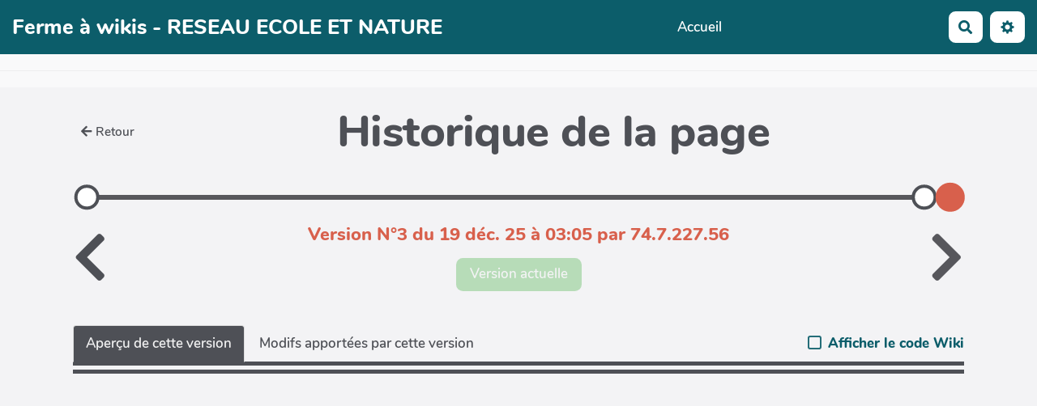

--- FILE ---
content_type: text/css
request_url: https://wiki.reseauecoleetnature.org/styles/yeswiki-base.css?v=4.4.4
body_size: 5124
content:
/************************************* CSS Wikini original ****************************************/
/* Default color, in case someone use these variable outside of margot template */
:root {
  --primary-color: #0C5D6A;
  --secondary-color-1: #d8604c;
  --secondary-color-2: #d78958;
  --neutral-color: #4e5056;
  --neutral-soft-color: #57575C;
  --neutral-light-color: #f2f2f2;
  --main-text-fontsize: 17px;
  --main-text-fontfamily: "Nunito", sans-serif;
  --main-title-fontfamily: "Nunito", sans-serif;

  --success-color: #3cab3b;
  --danger-color: #d8604c;
  --warning-color: #d78958;
}

html {
  font-size: 15px !important; /* override bootstrap 10px which make rem unit very small */
}

/* Mise en forme */
.indent {
  margin-left: 40px;
}
ul.fake-ul {
  list-style: none;
  padding-left: 0;
}
.additions {
  color: var(--success-color);
}
.deletions {
  color: var(--danger-color);
}
.add,
.add * {
  color: white !important;
  background-color: var(--success-color) !important;
}
.del,
.del * {
  color: white !important;
  background-color: var(--danger-color) !important;
  text-decoration: line-through !important;
}

/* Navigation par table des matieres */
.trail_table {
  line-height: 30px;
}
.trail_button {
  color: var(--secondary-color-1);
}

/* Adds edit icon after link tag */
a[data-missing-tag]:after {
  content: "\f303";
  font-family: "Font Awesome 5 Free";
  font-weight: 900;
  margin-left: 0.4em;
  font-size: 0.8em;
}

/* Page absentes */
span.missingpage,
.list-inline,
.list-inline li {
  display: inline;
}

/* previsualisation page */
.page_preview {
  background-color: #ffffbf;
  padding-bottom: 30px;
  border-bottom: 5px solid grey;
  margin-bottom: 30px;
}
.prev_alert {
  background-color: var(--danger-color);
  color: white;
  font-size: 1.7em;
  font-weight: bold;
  margin-bottom: 5px;
}

#form_graphical_options .preset-settings-container {
  display: none;
}

/* Divers mise en forme */
.code {
  margin: 3px 0;
  display: flex;
}
.code pre.hljs {
  width: 200px; /* fake width overwrittent by flex: 1 auto; but needed for flexbox to work correctly */
  flex: 1 auto;
  padding: 0.5em 0.5em 0.3em 0.5em;
}
.revisioninfo {
  color: #aaaaaa;
  padding-bottom: 20px;
}
.searchbox {
  background: #fffff8;
  border: 0px;
  border-bottom: 1px solid #ccccaa;
  padding: 0px;
  margin: 0px;
}
.debug {
  font-size: 0.9em;
  color: var(--neutral-color);
  background: #fff;
  border: 1px dotted var(--neutral-color);
  padding: 1em;
  margin: 0 auto;
}
/* Fin divers mise en forme */

/* Les 3 colonnes potentielles de la page centrale */
.page,
.menupage,
.rightcolumnpage {
  position: relative;
  margin: 0;
  min-height: 100px;
}

.footer {
  margin: 18px 0;
  padding: 0;
  text-align: center;
}
.footer a,
.footer-hidden a {
  color: #333;
  padding: 2px 5px;
  text-decoration: none;
  display: inline-block;
  margin: 0;
}
.footer-hidden {
  float: right;
}
.footer .dropdown-menu a {
  display: block;
  text-align: left;
}

/* Ajustements mode édition */
#ACEditor .form-actions {
  margin: 15px 0;
}

.img-responsive img {
  display: block;
  max-width: 100%;
  height: auto;
}

/* Sélecteur de fond d'écran */
#graphical_options {
  display: none;
}
#bgCarousel {
  margin-bottom: 20px;
}
#bgCarousel img.bgimg,
#bgCarousel div.mozaicimg {
  float: left;
  margin: 2px;
  border: 1px solid #ccc;
  width: 100px;
  height: 75px;
  -moz-border-radius: 4px;
  -webkit-border-radius: 4px;
  border-radius: 4px;
}
#bgCarousel .choosen {
  -moz-box-shadow: 0px 0px 2px 3px #ffff21;
  -webkit-box-shadow: 0px 0px 2px 3px #ffff21;
  box-shadow: 0px 0px 2px 3px #ffff21;
}

#bgCarousel .item {
  display: block;
  height: 162px;
  margin: 0 53px;
}

/* lanceur d'accordéon*/
.accordion-trigger,
.panel-heading[data-toggle="collapse"] {
  cursor: pointer;
}

/* table des matieres */
.toc {
  position: absolute;
  right: 0px;
  z-index: 10000;
  top: 50px;
  width: 300px;
}

li.toc1 {
  padding-left: 0;
}
li.toc2 {
  padding-left: 10px;
}
li.toc3 {
  padding-left: 20px;
}
li.toc4 {
  padding-left: 30px;
}
li.toc5 {
  padding-left: 40px;
}

.toc-menu {
  max-height: 400px;
  overflow: auto;
}

.toc-menu ul.unstyled {
  list-style-type: none;
  padding-left: 0px;
}

/* barres de progression */
.progressbar {
  margin: -5px 5px 0 0;
}

/* page wiki en format boite modale */
#YesWikiModal .page {
  min-height: auto;
}
#yw-modal-loading {
  position: absolute;
  top: 30vh;
  left: 48%;
}
#yw-modal-iframe {
  width: 100%;
  height: 70vh;
  border: 0;
}
#YesWikiModal .modal-dialog .no-header-btn-close {
  display: none;
}
#YesWikiModal .modal-dialog.no-header .no-header-btn-close {
  display: flex;
  align-items: center;
  justify-content: center;
  position: absolute;
  top: -1rem;
  right: -1rem;
  background-color: #4e5056;
  background-color: var(--neutral-color);
  color: white;
  border-radius: 50%;
  width: 2.5rem;
  height: 2.5rem;
  font-size: 2rem;
  font-weight: bold;
  border: none;
  cursor: pointer;
}
#YesWikiModal .modal-dialog.no-header .modal-header {
  visibility: hidden;
  height: 1rem;
  max-height: 1rem;
  overflow: hidden;
  padding: 0;
}

/* remove first column of revisions */
#YesWikiModal .first-revisions-selector,
#YesWikiModal .current-page-revision,
body > :not(#YesWikiModal) .current-revision-text {
  display: none;
}

/* menu du haut fixe */
#yw-topnav.fixable {
  position: sticky;
  top: 0;
}

/* retour à la ligne pour les éléments flottants */
.clear,
.hr_clear {
  clear: both;
  margin: 0;
  padding: 0;
  border: 0;
  height: 0;
  visibility: hidden;
  background: transparent;
}

.topbarpage .btn-toolbar,
.topbarpage .btn-toolbar a {
  margin: 0;
}
.topbarpage .btn-toolbar a:hover {
  text-decoration: none;
}
.topbarpage .form-search {
  margin: 0;
}
.topbarpage .dropdown-menu a {
  display: block;
}
.topbarpage ul ul {
  display: none;
}

.dropdown-menu .login-form {
  margin: 0;
  padding: 18px;
}

.form-search {
  margin: 0;
}

.yeswiki-textarea-full {
  width: 100% !important;
  height: 500px !important;
}

.accordion-group {
  cursor: pointer;
}
.accordion-group .panel-title {
  position: relative;
}
.accordion-group .panel-heading {
  position: relative;
}
.accordion-group .panel-heading .icon-chevron {
  display: none;
  position: absolute;
  top: 20px;
  right: 15px;
}
.accordion-group .panel-heading.collapsed .chevron-down {
  display: inline-block;
}
.accordion-group .panel-heading:not(.collapsed) .chevron-up {
  display: inline-block;
}
.panel-heading > i {
  margin-right: 8px;
}

/* dropdown menu in modal */
#page_options .typeahead.dropdown-menu {
  z-index: 200000;
}

#form_page_options .control-label {
  width: 200px;
}
#form_page_options .controls {
  margin-left: 210px;
}

.topbarpage .yeswiki-search-form .input-append,
.topbarpage .yeswiki-search-form .input-prepend {
  margin-top: 0 !important;
}

/* on /iframe page, we use white background, can be overwritten in the theme */
.yeswiki-page-widget {
  padding: 0;
  background: #fff;
  background-image: none;
}

.cols2 {
  -webkit-column-count: 2; /* Chrome, Safari, Opera */
  -moz-column-count: 2; /* Firefox */
  column-count: 2;
}
.cols3 {
  -webkit-column-count: 3; /* Chrome, Safari, Opera */
  -moz-column-count: 3; /* Firefox */
  column-count: 3;
}
.cols4 {
  -webkit-column-count: 4; /* Chrome, Safari, Opera */
  -moz-column-count: 4; /* Firefox */
  column-count: 4;
}

.full-width {
  width: 100vw !important;
  position: relative;
  left: 50%;
  right: 50%;
  margin-left: -50vw;
  margin-right: -50vw;
}
body {
  overflow-x: hidden;
} /* hack pour cacher l'ascenseur horizontal */

.popover .page {
  /* gestion des popup au survol modalbox-hover */
  min-height: auto;
}

.popover .BAZ_label {
  display: none;
} /* enlever les label des fiches bazar quand on utilise la fonction glossaire */

.btn-glossaire {
  /* enlève le padding trop grand qui s'applique sur les boutons en général */
  padding: 0px !important;
  font-size: inherit !important;
  vertical-align: inherit !important;
}

/* stuff for iframes */
.iframe-body {
  background-color: transparent;
  background-image: none;
  width: auto;
  min-width: 0;
  padding-top: 0;
}

.yeswiki-page-widget {
  min-height: auto !important;
}

.control-label:after {
  content: ":";
  margin: 0 0.25em;
}
.symbole_obligatoire:after {
  content: "*";
  margin-right: 0.25em;
}

.default-right {
  font-weight: bold;
  color: orange;
}

.acl-advanced {
  display: none;
}

.acl-single-container {
  margin-bottom: 10px;
  display: flex;
  align-items: center;
}
.acl-single-container label {
  width: 180px;
}
.acl-single-container input {
  width: calc(100% - 185px) !important;
}
.edit-acl-container label {
  font-weight: normal;
}
/* Materialize Switch
   ========================================================================== */
.switch,
.switch * {
  -webkit-tap-highlight-color: transparent;
  -webkit-user-select: none;
  -moz-user-select: none;
  -ms-user-select: none;
  user-select: none;
}

.switch label {
  cursor: pointer;
}

.switch label input[type="checkbox"] {
  opacity: 0;
  width: 0;
  height: 0;
}

.switch label input[type="checkbox"]:checked + .lever {
  background-color: #84c7c1;
}

.switch label input[type="checkbox"]:checked + .lever:before,
.switch label input[type="checkbox"]:checked + .lever:after {
  left: 18px;
}

.switch label input[type="checkbox"]:checked + .lever:after {
  background-color: #26a69a;
}

.switch label .lever {
  content: "";
  display: inline-block;
  position: relative;
  width: 36px;
  height: 14px;
  background-color: rgba(0, 0, 0, 0.38);
  border-radius: 15px;
  margin-right: 10px;
  -webkit-transition: background 0.3s ease;
  transition: background 0.3s ease;
  vertical-align: middle;
  margin: 0 16px;
}

.switch label .lever:before,
.switch label .lever:after {
  content: "";
  position: absolute;
  display: inline-block;
  width: 20px;
  height: 20px;
  border-radius: 50%;
  left: 0;
  top: -3px;
  -webkit-transition:
    left 0.3s ease,
    background 0.3s ease,
    -webkit-box-shadow 0.1s ease,
    -webkit-transform 0.1s ease;
  transition:
    left 0.3s ease,
    background 0.3s ease,
    -webkit-box-shadow 0.1s ease,
    -webkit-transform 0.1s ease;
  transition:
    left 0.3s ease,
    background 0.3s ease,
    box-shadow 0.1s ease,
    transform 0.1s ease;
  transition:
    left 0.3s ease,
    background 0.3s ease,
    box-shadow 0.1s ease,
    transform 0.1s ease,
    -webkit-box-shadow 0.1s ease,
    -webkit-transform 0.1s ease;
}

.switch label .lever:before {
  background-color: rgba(38, 166, 154, 0.15);
}

.switch label .lever:after {
  background-color: #f1f1f1;
  -webkit-box-shadow:
    0px 3px 1px -2px rgba(0, 0, 0, 0.2),
    0px 2px 2px 0px rgba(0, 0, 0, 0.14),
    0px 1px 5px 0px rgba(0, 0, 0, 0.12);
  box-shadow:
    0px 3px 1px -2px rgba(0, 0, 0, 0.2),
    0px 2px 2px 0px rgba(0, 0, 0, 0.14),
    0px 1px 5px 0px rgba(0, 0, 0, 0.12);
}

.form-control[type="checkbox"] {
  border: none;
  height: auto;
  display: inline-block;
  width: auto;
  box-shadow: none;
}

.login-form-dropdown {
  padding: 5px 15px 10px 15px;
  width: 300px;
}
.switch input[type="checkbox"][disabled] + .lever {
  cursor: default;
  background-color: rgba(0, 0, 0, 0.12);
}

.switch label input[type="checkbox"][disabled] + .lever:after,
.switch label input[type="checkbox"][disabled]:checked + .lever:after {
  background-color: #949494;
}

#search {
  position: fixed;
  top: 0;
  right: 0;
  width: 0;
  height: 0;
  background-color: rgba(0, 0, 0, 0.7);

  -webkit-transition: all 0.3s ease-in-out;
  -moz-transition: all 0.3s ease-in-out;
  -o-transition: all 0.3s ease-in-out;
  -ms-transition: all 0.3s ease-in-out;
  transition: all 0.3s ease-in-out;

  -webkit-transform: translate(0px, -100%) scale(0, 0);
  -moz-transform: translate(0px, -100%) scale(0, 0);
  -o-transform: translate(0px, -100%) scale(0, 0);
  -ms-transform: translate(0px, -100%) scale(0, 0);
  transform: translate(0px, -100%) scale(0, 0);

  opacity: 0;
  overflow: hidden;
}
#search.open {
  -webkit-transform: translate(0px, 0px) scale(1, 1);
  -moz-transform: translate(0px, 0px) scale(1, 1);
  -o-transform: translate(0px, 0px) scale(1, 1);
  -ms-transform: translate(0px, 0px) scale(1, 1);
  transform: translate(0px, 0px) scale(1, 1);
  opacity: 1;
  z-index: 10000;
  width: 100%;
  height: 100%;
  display: block !important;
}

#search .yeswiki-search-form {
  position: relative;
  top: 50%;
  width: 100%;
  color: rgb(255, 255, 255);
  background: rgba(0, 0, 0, 0);
  font-weight: 300;
  text-align: center;
  border: 0px;
  margin: 0px auto;
  margin-top: -51px;
  padding: 0 1rem;
  outline: none;
  box-shadow: none;
}
#search .btn-search,
#search .search-query {
  font-size: 1.8rem;
  height: auto !important;
  line-height: 1em;
}
#search .close-search {
  position: fixed;
  top: 15px;
  right: 15px;
  opacity: 1;
  padding: 0 15px;
  font-size: 30px;
  font-weight: bold;
}

.toast-message {
  position: fixed;
  top: -5rem;
  transition:
    top 0.5s,
    opacity 0.3s;
  left: 0;
  right: 0;
  z-index: 5000;
  text-align: center;
}
.toast-message .alert {
  display: inline-block;
  box-shadow: 0 0 9px 1px rgba(0, 0, 0, 0.42);
}

.yeswiki-iframe-body > .container {
  margin: 0 !important;
  padding: 0;
  width: 100% !important;
}

.remove-this-div-on-page-load {
  display: none !important;
}

.update-hint {
  font-size: 0.9rem;
  margin-bottom: 5px;
  margin-top: 5px;
  opacity: 0.9;
  font-style: italic;
  line-height: 1rem;
  text-align: justify;
}

/* VUE SELECT */
.v-select {
  border: 2px solid var(--primary-color);
  border-radius: 3px !important;
}
.v-select .vs__dropdown-toggle {
  border: none;
}

.spinner-loader {
  display: flex;
  align-items: center;
  justify-content: center;
  opacity: 0.1;
}
.spinner-loader.overlay {
  height: auto !important;
  position: absolute;
  top: 0;
  left: 0;
  right: 0;
  bottom: 0;
  height: auto;
  background-color: #ececec;
  border-radius: 0.5rem;
  opacity: 0.3;
}

.spinner-loader.overlay.super-overlay {
  z-index: 1000;
}

section.pattern-border {
  border-width: 4px;
  border-style: solid;
  padding: 2rem;
}
section.pattern-border-dashed {
  border-style: dashed;
}
section.pattern-border-dotted {
  border-style: dotted;
}

section.shape-rounded {
  border-radius: 0.5rem;
  padding: 2rem;
}
section.shape-circle {
  border-radius: 50%;
  padding: 4rem;
}
section.shape-blob1 {
  border-radius: 50% 50% 59% 41% / 35% 50% 50% 65%;
  padding: 4rem;
}
section.shape-blob2 {
  border-radius: 33% 67% 50% 50% / 25% 19% 81% 75%;
  padding: 4rem;
}
section.shape-blob3 {
  border-radius: 33% 67% 50% 50% / 65% 73% 27% 35%;
  padding: 4rem;
}
section.shape-blob4 {
  border-radius: 23% 77% 27% 73% / 41% 31% 69% 59%;
  padding: 4rem;
}
section.shape-blob5 {
  border-radius: 75% 25% 76% 24% / 50% 50% 50% 50%;
  padding: 4rem;
}

section.full-width:not(.with-bg-pattern) {
  padding: 2rem 0;
}

/* for datatables bootstrap */
.dataTables_footer .dataTables_info {
  white-space: normal !important; /* more responsive */
}
.dropup:hover {
  cursor: pointer;
}
.yeswiki-page-comments {
  margin-top: 2em;
}
.yw-comment {
  margin: 1em 0 3em;
}
.yw-comment .comment-info {
  font-size: 0.8rem;
  margin-bottom: 0em;
  display: flex;
  justify-content: flex-start;
  align-items: center;
}
.yw-comment .user-pic {
  width: 32px;
  height: 32px;
  margin: 0 1em 0 0;
}
.yw-comment .comment-date {
  color: var(--neutral-color);
}
.yw-comment .comment-html {
  margin-bottom: 0;
}
.yw-comment .comment-links {
  font-size: 0.8rem;
}
.comment-reponses {
  margin-left: 3em;
}
.api-container code {
  font-weight: normal;
}
.comment-reponses .yw-comment {
  margin: 1em 0;
}

/* === trick to manage lists'translation === */

html[lang="ca"] [lang]:not([lang="ca"]),
html[lang="en"] [lang]:not([lang="en"]),
html[lang="es"] [lang]:not([lang="es"]),
html[lang="fr"] [lang]:not([lang="fr"]),
html[lang="nl"] [lang]:not([lang="nl"]),
html[lang="pt"] [lang]:not([lang="pt"]) {
  display: none;
}

/* comment-table */
#comments-table-action .comments-table-break-word-column {
  overflow-wrap: break-word;
  max-width: 170px;
}

@media (max-width: 801px) {
  #comments-table-action .comments-table-break-word-column {
    max-width: 120px;
  }
}

/* === === */
/* reactions */
.reactions-container {
  margin: 2em 0;
}
.reactions-flex {
  display: flex;
  flex-wrap: wrap;
  justify-content: start;
}
.reaction-img {
  width: 80%;
}
.reaction-emoji,
.reaction-fa-icons {
  font-size: 3em;
}
.mini-react {
  font-weight: bold;
  color: var(--primary-color);
}
.mini-react > img {
  max-height: 2.5em;
  display: inline-block;
}
.mini-react > img.reaction-img {
  max-width: 2em;
}
.mini-react .reaction-emoji,
.mini-react .reaction-fa-icons {
  font-size: 1.5em;
}
.reaction-content {
  width: 9em;
  text-align: center;
  margin: 0 1em 1em 0;
  padding: 0;
  font-size: 0.9em;
}
.reaction-title {
  color: var(--neutral-color);
  text-transform: uppercase;
  font-size: 12px;
  margin-top: 1em;
  word-wrap: anywhere;
}
.reaction-numbers {
  color: var(--neutral-color);
  font-size: 1.1em;
  font-weight: bold;
}
.link-reaction {
  display: flex;
  align-items: center;
  flex-direction: column;
  align-content: center;
  justify-content: space-between;
  height: 100%;
  border: 1px solid rgba(0, 0, 0, 0.2);
  border-radius: 0.5em;
  padding: 1em 0.5em;
  transition: all 200ms ease-in;
  box-shadow: none;
}
.link-reaction:hover {
  border: 1px solid rgba(0, 0, 0, 0.5);
  box-shadow: 0 0 3px rgba(0, 0, 0, 0.3);
  text-decoration: none;
}
.link-reaction:focus,
.link-reaction:active,
.link-reaction:visited {
  text-decoration: none;
}
.disabled,
.disabled:hover {
  cursor: not-allowed !important;
}
.user-reaction {
  border: 3px solid var(--primary-color);
}
.user-reaction:hover {
  border: 3px solid rgba(0, 0, 0, 0.5);
  box-shadow: 0 0 3px rgba(0, 0, 0, 0.3);
  text-decoration: none;
}

.update-hint {
  font-size: 0.9rem;
  margin-bottom: 5px;
  margin-top: 5px;
  opacity: 0.9;
  font-style: italic;
  line-height: 1rem;
  text-align: justify;
}

/* favorites */
.favorites {
  transition: all 200ms ease-in;
  box-shadow: none;
}
.favorites:focus,
.favorites:active,
.favorites:visited {
  text-decoration: none;
}
.favorites > i {
  margin-right: 0px !important;
}

/* timeline */
.timeline {
  position: relative;
  margin: 2em 0;
  padding: 0em 3em;
}

.timeline:before {
  content: "";
  position: absolute;
  height: calc(100% + 2em);
  width: 1px;
  border-left: 3px solid var(--primary-color);
  left: 1.15em;
  top: -1em;
  bottom: 0;
  z-index: 0;
}

.timeline li {
  list-style: none;
  margin-top: 2em;
}

.timeline li:before {
  position: absolute;
  content: "·";
  font-size: 8em;
  left: 4px;
  vertical-align: middle;
  line-height: 8px;
  color: var(--primary-color);
}

/* users-table.twig */
@media (max-width: 1200px) {
  #users-table-action {
    overflow-x: auto;
  }
}

td.users-table-break-word {
  overflow-wrap: break-word;
  max-width: 250px;
}

.yeswiki-tab .yeswiki-tab-btnnav {
  margin-top: 0.6rem;
}

/* hide login text on navbar, but show it in dropdown menu */
.login-text {
  display: none;
}
.dropdown-menu .login-text {
  display: inline;
}


--- FILE ---
content_type: text/css
request_url: https://wiki.reseauecoleetnature.org/styles/handlers/revisions.css?v=4.4.4
body_size: 1073
content:
.revision-page-title {
  display: flex;
  align-items: center;
  margin-bottom: 1rem;
}
.revision-page-title h1 {
  margin: 0;
  flex: 1 auto;
}

.timeline-container {
  position: relative;
  height: 2rem;
  margin: 1rem;
}

.timeline-item {
  position: absolute;
  bottom: 0;
  width: 1.8rem;
  height: 1.8rem;
  transform: translateX(-50%) translateY(50%);
  background-color: white;
  transition: all .2s;
  border-radius: 50%;
  border: 4px solid var(--neutral-color);
  cursor: pointer;
  z-index: 2;
}
.timeline-item:hover, .timeline-item.active {
  background-color: var(--neutral-color);
  width: 2.1rem;
  height: 2.1rem;
  z-index: 3;
}
.timeline-item.active, .timeline-item.active + .timeline-item-text {
  background-color: var(--secondary-color-1);
  border-color: var(--secondary-color-1);
}
.timeline-item-text {
  display: none;
  position: absolute;
  bottom: 1.3rem;
  padding: .3rem .8rem;
  border-radius: 5px;
  background-color: var(--neutral-color);
  color: var(--neutral-light-color);
  font-weight: bold;
}
.timeline-item:hover + .timeline-item-text {
  display: block;
}

.timeline-bar {
  position: absolute;
  height: 6px;
  background-color: var(--neutral-soft-color);
  bottom: 0;
  transform: translateY(50%);
  left: 0;
  right: 0;
  border-radius: 3px;
}

.view-types-selector {
  display: flex;
  justify-content: left;
  align-items: center;
  border-bottom: 15px double var(--neutral-color);
}
.view-types-selector li {
  /* Display the nav in black */
  --primary-color: var(--neutral-color);
  --link-color: var(--neutral-color);
  cursor: pointer;
}
.view-types-selector .code-or-preview {
  flex: 1 auto;
  text-align: right;  
  margin: 0;
}
.view-types-selector .code-or-preview span {
  color: var(--primary-color);
  padding-left: 1.5rem;
}

.revision-title-container {
  display: flex;
  align-items: center;
  margin: 2rem 0 2.5rem 0;
}
.revision-title {  
  flex: 1 auto;
}
.revision-title h3 {
  margin: 0 0 1rem 0;
  font-size: 1.3rem;
}

.revision-title-container i[disabled] {
  color: var(--neutral-soft-color);
  cursor: not-allowed;
}
.revision-title-container i:not([disabled]):hover {
  cursor: pointer;
  color: var(--secondary-color-1)
}

.spinner-loader {
  margin-top: 4rem;
  opacity: .5;
}

body, #yw-header, #yw-main, #yw-footer {
  background-color: #4e505608;
}

.preview-container .preview-content {
  padding: 2rem;
  background-color: var(--neutral-light-color);
  min-height: 800px;
}

.preview-container pre {
  white-space: pre-line; /* breaks line so we don't need to horizontally scroll */
  font-family: monospace;
  font-size: 1rem;
  padding: 0;
  border: none;
  background: none;
}
.preview-container pre.ignored-action {
  font-size: .9em;
  background-color: var(--neutral-color);
  color: var(--neutral-light-color);
  padding: 1rem;
  margin: 0;
}
ins {
  text-decoration: none !important;
  display: inline-block;
}
pre ins {
  display: inline;
}
ins:not(.mod) {
  color: white !important;
  background-color: #4ea952 !important;
}
ins:not(.mod) a {
  color: white !important;
}
del {
  display: inline-block;
  color: white !important;
  background-color: red !important;
  text-decoration: line-through !important;
}
ins img, del img {
  margin: 5px;
}

.preview-container table.entry-code td {
  vertical-align: top;
}
.preview-container table.entry-code td.key {
  font-weight: bold;
}
.preview-container table.entry-code td.key pre {
  white-space: pre-line; /* breaks line so we don't need to horizontally scroll */
}
.preview-container table.entry-code td + td {
  padding-left: 1rem;
}


--- FILE ---
content_type: text/css
request_url: https://wiki.reseauecoleetnature.org/themes/margot/styles/margot-base/templates/search.css
body_size: 592
content:
.bazar-search .input-group-addon {
  background: none;
  color: var(--primary-color);
  font-size: 4rem;
  position: absolute;
  z-index: 5;
  left: 0;
  padding: 0;
}
.bazar-search input[type=text] {
  margin-left: 2.7rem;
  border-radius: .9rem !important;
  background-color: #e8e8e8;
  box-shadow: none;
  border: none !important;
  height: 2.4rem;
  padding-left: 1.5rem;
}
.facette-container.dynamic .bazar-search input[type=text] {
  border-radius: 0 .5rem .5rem .9rem !important;
}
.bazar-search .search-filter select {
  height: 2.4rem;
  padding-top: .4em;
  background-color: var(--neutral-color);
  border: none;
  color: var(--neutral-light-color);
  border-radius: 0 !important;
}
.bazar-search .search-button-container .btn {
  background-color: var(--primary-color) !important;
  color: var(--neutral-light-color);
  height: 2.4rem;
  line-height: 2.4rem;
  padding: 0 1rem;
  border-top-right-radius: .5em !important;
  border-bottom-right-radius: .5em !important;
}
.bazar-search .search-button-container .btn {
  background: none;
}
.search-input::-webkit-input-placeholder { /* WebKit, Blink, Edge */
  color: var(--neutral-color);
}
.search-input:-moz-placeholder { /* Mozilla Firefox 4 to 18 */
  color: var(--neutral-color);;
  opacity:  1;
}
.search-input::-moz-placeholder { /* Mozilla Firefox 19+ */
  color: var(--neutral-color);;
  opacity:  1;
}
.search-input:-ms-input-placeholder { /* Internet Explorer 10-11 */
  color: var(--neutral-color);;
}
.search-input::-ms-input-placeholder { /* Microsoft Edge */
  color: var(--neutral-color);;
}
.search-input::placeholder { /* Most modern browsers support this now. */
  color: var(--neutral-color);;
}

.BAZ_menu + #bazar-search-1 {
  margin-top: 30px;
}
#search-form{
  margin-bottom: 30px;
}

--- FILE ---
content_type: text/css
request_url: https://wiki.reseauecoleetnature.org/themes/margot/styles/margot-base/partials/footer.css
body_size: 517
content:
.footer {
  font-size: .8em;
  margin: 2em 0 1em 0;
  padding: 0;
  text-align: center;
  border-bottom: var(--footer-border);
  position: relative;
}

.footer a {
  color: var(--neutral-soft-color);
  padding: .3em .6em;
  text-decoration: none;
  display: inline-block;
  margin: 0;
  font-weight: 800;
}
.footer::after {
  content: "";
  background-color: var(--neutral-soft-color);
  position: absolute;
  left: 1rem;
  right: 1rem;
  bottom: -1rem;
  height: .5rem;
  border-radius: .5rem;
}

.footer a:hover {
  text-decoration: none;
  color: var(--neutral-color);
  transition: color .2s;
}
.footer a i {
  color: var(--primary-color);
  font-size: 1.2em;
  margin-right: 6px;
  opacity: .7;
  transition: opacity .2s;
}
.footer a:hover i {
  opacity: 1;
}


/* Pied de page */

#yw-footer {
  background-color: var(--footer-bg-color);
  color: var(--footer-text-color);
  padding: 30px 0;
}
#yw-footer h1, #yw-footer h2, #yw-footer h3, #yw-footer h4, #yw-footer h5, #yw-footer h6 {
  color: var(--footer-title-color);
}

@media (max-width: 800px) {
  .footer {
    display: flex;
    justify-content: space-around;
  }
  .footer a > span { display: none; }
  .footer a i { font-size: 1.1rem; }
  .footer::after {
    left: 0;
    right: 0;
    border-radius: 0;
  }
}